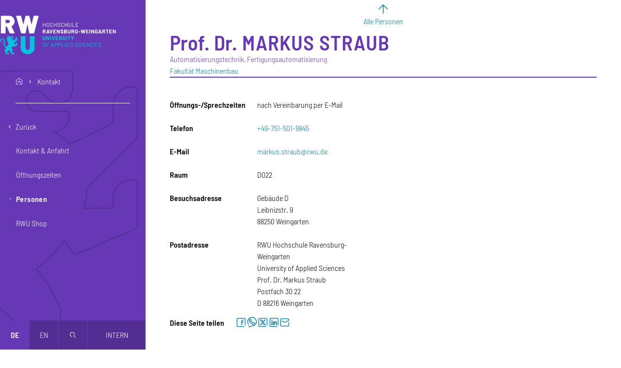

--- FILE ---
content_type: text/html; charset=UTF-8
request_url: https://www.rwu.de/hochschule/personen/straubma?destination=/studieren/studiengaenge/maschinenbau
body_size: 18997
content:
<!DOCTYPE html>
<html lang="de" dir="ltr" prefix="og: https://ogp.me/ns#">
  <head>
    <meta charset="utf-8" />
<script>var _paq = _paq || [];(function(){var u=(("https:" == document.location.protocol) ? "https://analytics.rwu.de/" : "https://analytics.rwu.de/");_paq.push(["setSiteId", "1"]);_paq.push(["setTrackerUrl", u+"matomo.php"]);_paq.push(["setDoNotTrack", 1]);_paq.push(["disableCookies"]);if (!window.matomo_search_results_active) {_paq.push(["trackPageView"]);}_paq.push(["setIgnoreClasses", ["no-tracking","colorbox"]]);_paq.push(["enableLinkTracking"]);var d=document,g=d.createElement("script"),s=d.getElementsByTagName("script")[0];g.type="text/javascript";g.defer=true;g.async=true;g.src=u+"matomo.js";s.parentNode.insertBefore(g,s);})();</script>
<meta name="description" content="Prof. Dr. Markus Straub, Automatisierungstechnik, Fertigungsautomatisierung" />
<link rel="canonical" href="https://www.rwu.de/hochschule/personen/straubma" />
<meta name="referrer" content="strict-origin-when-cross-origin" />
<link rel="icon" href="https://www.rwu.de/themes/custom/rwu/favicon/favicon.ico" />
<link rel="icon" type="image/svg+xml" href="https://www.rwu.de/themes/custom/rwu/favicon/favicon.svg" />
<link rel="icon" sizes="16x16" href="https://www.rwu.de/themes/custom/rwu/favicon/favicon-16x16.png" />
<link rel="icon" sizes="32x32" href="https://www.rwu.de/themes/custom/rwu/favicon/favicon-32x32.png" />
<link rel="apple-touch-icon" sizes="180x180" href="https://www.rwu.de/themes/custom/rwu/favicon/apple-touch-icon.png" />
<meta property="og:site_name" content="RWU Hochschule Ravensburg-Weingarten University of Applied Sciences" />
<meta property="og:type" content="profile" />
<meta property="og:url" content="https://www.rwu.de/hochschule/personen/straubma" />
<meta property="og:title" content="Prof. Dr. Markus Straub | RWU Hochschule Ravensburg-Weingarten University of Applied Sciences" />
<meta property="og:description" content="Automatisierungstechnik, Fertigungsautomatisierung" />
<meta property="og:image" content="https://www.rwu.de/themes/custom/rwu/images/og-image.jpg" />
<meta property="og:image:type" content="image/jpeg" />
<meta property="og:image:width" content="1200" />
<meta property="og:image:height" content="630" />
<meta name="twitter:card" content="summary_large_image" />
<meta name="google-site-verification" content="J6mvpaniNnj4x0V6_qEToPTdM-OnEYD4LK1uoibe7wU" />
<meta name="theme-color" content="#6638b6" />
<link rel="manifest" href="https://www.rwu.de/themes/custom/rwu/favicon/site.webmanifest" crossorigin="use-credentials" />
<meta name="format-detection" content="telephone=no" />
<meta name="msapplication-config" content="https://www.rwu.de/themes/custom/rwu/favicon/browserconfig.xml" />
<meta name="msapplication-tilecolor" content="#6638b6" />
<meta name="Generator" content="Drupal 10 (https://www.drupal.org)" />
<meta name="MobileOptimized" content="width" />
<meta name="HandheldFriendly" content="true" />
<meta name="viewport" content="width=device-width, initial-scale=1.0" />
<link rel="alternate" hreflang="de" href="https://www.rwu.de/hochschule/personen/straubma" />
<link rel="alternate" hreflang="en" href="https://www.rwu.de/en/university-uas/people/straubma" />

    <title>Prof. Dr. Markus Straub | RWU Hochschule Ravensburg-Weingarten University of Applied Sciences</title>
    <link rel="stylesheet" media="all" href="/sites/default/files/css/css_ChZ4HrjAvKWLudPXN9hE395E5kDweZnLfseHsiOV5j0.css?delta=0&amp;language=de&amp;theme=rwu&amp;include=eJxFyEEOgCAMBMAPIX2S2YYGMBVIC1F-79HbZHDhPbUjiRF-x1msM4uFAUM2jOKUbA1o_CeuNhZr9SIp2LMoa2fo4XNrbTn49ik3MVw-Yugo2g" />
<link rel="stylesheet" media="all" href="/sites/default/files/css/css_0ZLRp5bL4reQ8cvhnAdrEffpG6UbKSgqb6f72Jn6SRM.css?delta=1&amp;language=de&amp;theme=rwu&amp;include=eJxFyEEOgCAMBMAPIX2S2YYGMBVIC1F-79HbZHDhPbUjiRF-x1msM4uFAUM2jOKUbA1o_CeuNhZr9SIp2LMoa2fo4XNrbTn49ik3MVw-Yugo2g" />

    
  </head>
  <body>
        <a href="#main-content" class="visually-hidden focusable-fixed">
      Direkt zum Inhalt
    </a>
    <a href="#navbar" class="visually-hidden focusable-fixed">
      Direkt zur Hauptnavigation
    </a>
    <a href="#footer" class="visually-hidden focusable-fixed">
      Direkt zum Fußbereich
    </a>
    
      <div class="dialog-off-canvas-main-canvas" data-off-canvas-main-canvas>
      <aside class="sidebar closed d-print-none">
    <div class="content">
        <div id="block-rwu-branding" class="branding-block">
  
    
        <div class="navbar-brand">
      <a href="/" title="Zur Startseite"
         rel="home" aria-label="Logo: RWU Hochschule Ravensburg-Weingarten University of Applied Sciences - zur Startseite">
        <svg xmlns="http://www.w3.org/2000/svg" viewBox="0 0 992 332">
  <defs>
    <style>
      .cls-1 {
        fill: #fff;
      }
      .cls-2 {
        fill: #05c3de;
      }
    </style>
  </defs>
  <g class="logo-text">
    <path class="cls-1"
          d="M386.79,63h2.12a.54.54,0,0,1,.61.61V95.39a.54.54,0,0,1-.61.61h-2.12a.54.54,0,0,1-.62-.61V81.12c0-.16-.07-.24-.23-.24H371a.21.21,0,0,0-.24.24V95.39a.54.54,0,0,1-.61.61H368a.54.54,0,0,1-.61-.61V63.64A.54.54,0,0,1,368,63h2.12a.54.54,0,0,1,.61.61V77.73A.21.21,0,0,0,371,78h14.93a.2.2,0,0,0,.23-.23V63.64A.54.54,0,0,1,386.79,63Z"/>
    <path class="cls-1"
          d="M404.4,95a9.57,9.57,0,0,1-3.93-3.84,11.43,11.43,0,0,1-1.39-5.72V73.58a11.43,11.43,0,0,1,1.39-5.72A9.57,9.57,0,0,1,404.4,64a13.39,13.39,0,0,1,11.8,0,9.64,9.64,0,0,1,4,3.84,11.53,11.53,0,0,1,1.38,5.72V85.45a11.53,11.53,0,0,1-1.38,5.72,9.64,9.64,0,0,1-4,3.84,13.39,13.39,0,0,1-11.8,0ZM416,91.34a7.76,7.76,0,0,0,2.17-5.75V73.53A7.84,7.84,0,0,0,416,67.76a8.56,8.56,0,0,0-11.44,0,7.84,7.84,0,0,0-2.17,5.77V85.59A8.1,8.1,0,0,0,416,91.34Z"/>
    <path class="cls-1"
          d="M435.53,95.13a9.41,9.41,0,0,1-3.88-3.67A10.67,10.67,0,0,1,430.26,86V73a10.41,10.41,0,0,1,1.39-5.42A9.43,9.43,0,0,1,435.53,64a12.37,12.37,0,0,1,5.8-1.3,12.69,12.69,0,0,1,5.79,1.27A9.55,9.55,0,0,1,451,67.5a10.21,10.21,0,0,1,1.39,5.33c0,.28-.21.45-.62.51l-2.12.15h-.14a.56.56,0,0,1-.33-.1c-.09-.06-.14-.12-.14-.19v-.28a7,7,0,0,0-2.12-5.34,8.79,8.79,0,0,0-11.21,0,7,7,0,0,0-2.12,5.32V86.11a7,7,0,0,0,2.12,5.32,8.8,8.8,0,0,0,11.21,0,7,7,0,0,0,2.12-5.35c0-.38.21-.55.61-.52l2.12.1c.41,0,.62.07.62.23v.24A10.37,10.37,0,0,1,451,91.55a9.46,9.46,0,0,1-3.89,3.6,13.76,13.76,0,0,1-11.59,0Z"/>
    <path class="cls-1"
          d="M481.13,63h2.12a.54.54,0,0,1,.61.61V95.39a.54.54,0,0,1-.61.61h-2.12a.54.54,0,0,1-.62-.61V81.12c0-.16-.07-.24-.23-.24H465.35a.21.21,0,0,0-.24.24V95.39a.54.54,0,0,1-.61.61h-2.12a.54.54,0,0,1-.61-.61V63.64a.54.54,0,0,1,.61-.61h2.12a.54.54,0,0,1,.61.61V77.73a.21.21,0,0,0,.24.23h14.93a.2.2,0,0,0,.23-.23V63.64A.54.54,0,0,1,481.13,63Z"/>
    <path class="cls-1"
          d="M498.06,95.29a8.9,8.9,0,0,1-4-3.08,8,8,0,0,1-1.39-4.64V86.25a.54.54,0,0,1,.61-.61h2a.54.54,0,0,1,.61.61v1.13a5.26,5.26,0,0,0,2.26,4.38,9.92,9.92,0,0,0,6.08,1.7,8.57,8.57,0,0,0,5.51-1.53,5,5,0,0,0,1.88-4.08,4.59,4.59,0,0,0-.87-2.82,8.58,8.58,0,0,0-2.66-2.22,43.5,43.5,0,0,0-5.13-2.4,55,55,0,0,1-5.49-2.47,9.44,9.44,0,0,1-3.16-2.73,7.06,7.06,0,0,1-1.2-4.22,7.4,7.4,0,0,1,2.76-6.15c1.84-1.46,4.37-2.19,7.61-2.19q5.18,0,8.19,2.45a8,8,0,0,1,3,6.5v.9a.54.54,0,0,1-.62.61h-2.07a.54.54,0,0,1-.61-.61v-.71a5.53,5.53,0,0,0-2.12-4.47,9.19,9.19,0,0,0-6-1.75,8.21,8.21,0,0,0-5.11,1.37,4.7,4.7,0,0,0-1.77,4,4.39,4.39,0,0,0,.87,2.8,7.35,7.35,0,0,0,2.5,1.93q1.62.83,5,2.14a47.25,47.25,0,0,1,5.56,2.64,10.75,10.75,0,0,1,3.39,3A7.23,7.23,0,0,1,515,87.71a7.74,7.74,0,0,1-2.9,6.29c-1.93,1.58-4.62,2.38-8.08,2.38A15.19,15.19,0,0,1,498.06,95.29Z"/>
    <path class="cls-1"
          d="M528.18,95.13a9.44,9.44,0,0,1-3.89-3.67A10.77,10.77,0,0,1,522.9,86V73a10.51,10.51,0,0,1,1.39-5.42A9.45,9.45,0,0,1,528.18,64a12.3,12.3,0,0,1,5.79-1.3,12.74,12.74,0,0,1,5.8,1.27,9.52,9.52,0,0,1,3.88,3.58A10.11,10.11,0,0,1,545,72.83c0,.28-.2.45-.61.51l-2.12.15h-.14a.52.52,0,0,1-.33-.1c-.1-.06-.14-.12-.14-.19v-.28a7,7,0,0,0-2.12-5.34,8.79,8.79,0,0,0-11.21,0,7,7,0,0,0-2.12,5.32V86.11a7,7,0,0,0,2.12,5.32,7.77,7.77,0,0,0,5.6,2,7.86,7.86,0,0,0,5.61-2,7,7,0,0,0,2.12-5.35c0-.38.2-.55.61-.52l2.12.1c.41,0,.61.07.61.23v.24a10.28,10.28,0,0,1-1.39,5.39,9.44,9.44,0,0,1-3.88,3.6,12.61,12.61,0,0,1-5.8,1.27A12.42,12.42,0,0,1,528.18,95.13Z"/>
    <path class="cls-1"
          d="M573.77,63h2.12a.54.54,0,0,1,.61.61V95.39a.54.54,0,0,1-.61.61h-2.12a.54.54,0,0,1-.61-.61V81.12a.21.21,0,0,0-.24-.24H558a.21.21,0,0,0-.23.24V95.39a.54.54,0,0,1-.61.61H555a.54.54,0,0,1-.62-.61V63.64A.54.54,0,0,1,555,63h2.12a.54.54,0,0,1,.61.61V77.73A.21.21,0,0,0,558,78h14.93a.21.21,0,0,0,.24-.23V63.64A.54.54,0,0,1,573.77,63Z"/>
    <path class="cls-1"
          d="M592.09,95.06a9.66,9.66,0,0,1-4-3.7,10.54,10.54,0,0,1-1.42-5.53V63.64a.54.54,0,0,1,.62-.61h2.11a.54.54,0,0,1,.62.61V85.92a7.25,7.25,0,0,0,2.16,5.44,8.79,8.79,0,0,0,11.4,0,7.22,7.22,0,0,0,2.17-5.44V63.64a.54.54,0,0,1,.61-.61h2.12a.54.54,0,0,1,.61.61V85.83a10.71,10.71,0,0,1-1.39,5.53,9.43,9.43,0,0,1-3.93,3.7,13.69,13.69,0,0,1-11.73,0Z"/>
    <path class="cls-1"
          d="M619.51,95.39V63.64a.54.54,0,0,1,.61-.61h2.12a.54.54,0,0,1,.61.61v29.2a.21.21,0,0,0,.23.24h16.44a.54.54,0,0,1,.61.61v1.7a.54.54,0,0,1-.61.61h-19.4A.54.54,0,0,1,619.51,95.39Z"/>
    <path class="cls-1"
          d="M668.87,66H651.72a.21.21,0,0,0-.24.24V77.73a.21.21,0,0,0,.24.23h12a.55.55,0,0,1,.62.61v1.7a.54.54,0,0,1-.62.61h-12a.21.21,0,0,0-.24.24V92.84a.21.21,0,0,0,.24.24h17.15a.54.54,0,0,1,.61.61v1.7a.54.54,0,0,1-.61.61H648.75a.54.54,0,0,1-.61-.61V63.64a.54.54,0,0,1,.61-.61h20.12a.54.54,0,0,1,.61.61v1.7A.54.54,0,0,1,668.87,66Z"/>
    <path class="cls-1"
          d="M383.21,152.39l-5.8-12.81a.33.33,0,0,0-.33-.24H372.8a.25.25,0,0,0-.28.28V152.2a.71.71,0,0,1-.81.8h-5a.71.71,0,0,1-.8-.8V120.78a.71.71,0,0,1,.8-.8h13.24a10.9,10.9,0,0,1,5.3,1.25,8.71,8.71,0,0,1,3.53,3.51,10.56,10.56,0,0,1,1.25,5.18,9.47,9.47,0,0,1-1.6,5.51,8.52,8.52,0,0,1-4.43,3.25.29.29,0,0,0-.19.17.19.19,0,0,0,.05.21l6.22,13a.71.71,0,0,1,.14.42.47.47,0,0,1-.19.38.89.89,0,0,1-.52.14h-5.32A1,1,0,0,1,383.21,152.39ZM372.52,126v7.91c0,.19.09.29.28.29h6.12a4.59,4.59,0,0,0,3.23-1.16,3.94,3.94,0,0,0,1.25-3,4.11,4.11,0,0,0-1.25-3.09,4.48,4.48,0,0,0-3.23-1.2H372.8A.24.24,0,0,0,372.52,126Z"/>
    <path class="cls-1"
          d="M417.68,152.34,416.36,148a.26.26,0,0,0-.28-.24H404.54a.26.26,0,0,0-.28.24l-1.32,4.38a.88.88,0,0,1-.89.66h-5.47a.72.72,0,0,1-.61-.26.63.63,0,0,1-.05-.63l10-31.42a.88.88,0,0,1,.89-.66h6.92a.9.9,0,0,1,.9.66l10,31.42a.63.63,0,0,1,.05.28.52.52,0,0,1-.19.44.73.73,0,0,1-.52.17h-5.46A.9.9,0,0,1,417.68,152.34Zm-11.54-9.75h8.34q.28,0,.24-.33l-4.24-14.36c0-.13-.09-.19-.17-.19s-.15.06-.21.19l-4.19,14.36C405.88,142.48,406,142.59,406.14,142.59Z"/>
    <path class="cls-1"
          d="M433.41,152.34l-9.56-31.42a.66.66,0,0,1,0-.28c0-.41.23-.61.7-.61H430a.88.88,0,0,1,.89.66l6.17,22.7c0,.13.1.19.19.19s.16-.06.19-.19l6.07-22.65a.91.91,0,0,1,.9-.71h5.32a.71.71,0,0,1,.61.26.63.63,0,0,1,.05.63l-9.7,31.42a.9.9,0,0,1-.9.66h-5.46A.9.9,0,0,1,433.41,152.34Z"/>
    <path class="cls-1"
          d="M478.3,125.73H463.13a.25.25,0,0,0-.28.28v7.21a.25.25,0,0,0,.28.28H473a.71.71,0,0,1,.8.8v4.1a.71.71,0,0,1-.8.8h-9.85a.25.25,0,0,0-.28.28V147a.25.25,0,0,0,.28.28H478.3a.71.71,0,0,1,.8.8v4.1a.71.71,0,0,1-.8.8H457a.71.71,0,0,1-.8-.8V120.83a.71.71,0,0,1,.8-.8H478.3a.71.71,0,0,1,.8.8v4.1A.71.71,0,0,1,478.3,125.73Z"/>
    <path class="cls-1"
          d="M485.6,152.2V120.83a.71.71,0,0,1,.8-.8h4.85a1,1,0,0,1,.94.52L504,140.14c.06.13.13.17.21.14s.12-.11.12-.23V120.83a.71.71,0,0,1,.8-.8h4.95a.71.71,0,0,1,.8.8V152.2a.71.71,0,0,1-.8.8h-4.81a1.1,1.1,0,0,1-.94-.57l-11.82-19.78c-.07-.12-.14-.17-.21-.14s-.12.11-.12.24l0,19.45a.71.71,0,0,1-.8.8h-5A.71.71,0,0,1,485.6,152.2Z"/>
    <path class="cls-1"
          d="M523.19,152.15a9.69,9.69,0,0,1-4.29-3.44,9,9,0,0,1-1.51-5.18v-.8a.71.71,0,0,1,.8-.8h4.95c.53,0,.8.21.8.61v.66a3.85,3.85,0,0,0,1.72,3.18,7.24,7.24,0,0,0,4.5,1.3,5.49,5.49,0,0,0,3.69-1.06,3.37,3.37,0,0,0,1.21-2.62,2.63,2.63,0,0,0-.76-1.9,6.68,6.68,0,0,0-2-1.37c-.85-.39-2.22-.93-4.1-1.62a37.93,37.93,0,0,1-5.37-2.22,10.9,10.9,0,0,1-3.67-3.08,7.67,7.67,0,0,1-1.51-4.83,8.47,8.47,0,0,1,1.46-4.95,9.33,9.33,0,0,1,4.07-3.25,15,15,0,0,1,6-1.13,15.6,15.6,0,0,1,6.41,1.27,10.43,10.43,0,0,1,4.4,3.56,9.11,9.11,0,0,1,1.58,5.3v.47a.71.71,0,0,1-.8.8h-5c-.53,0-.8-.16-.8-.47v-.47a4.29,4.29,0,0,0-1.62-3.37,6.68,6.68,0,0,0-4.45-1.39,5.68,5.68,0,0,0-3.49.94,3.09,3.09,0,0,0-1.22,2.59,2.87,2.87,0,0,0,.7,2,6.34,6.34,0,0,0,2.14,1.46q1.44.66,4.46,1.7c2.19.82,3.94,1.53,5.22,2.14a10,10,0,0,1,3.47,2.8,7.48,7.48,0,0,1,1.53,4.86,8.73,8.73,0,0,1-1.49,5A9.5,9.5,0,0,1,536,152.2a16,16,0,0,1-6.38,1.18A15.79,15.79,0,0,1,523.19,152.15Z"/>
    <path class="cls-1"
          d="M567.7,135.93a.25.25,0,0,0,.14.21q4.42,2.21,4.43,7.63a8.1,8.1,0,0,1-3.11,6.9A13.28,13.28,0,0,1,561,153H549a.71.71,0,0,1-.8-.8V120.83a.71.71,0,0,1,.8-.8h11.59q11.16,0,11.16,9a6.82,6.82,0,0,1-3.95,6.69A.17.17,0,0,0,567.7,135.93ZM554.89,126v7.25c0,.19.09.29.28.29h5.46a5.18,5.18,0,0,0,3.44-1,3.48,3.48,0,0,0,1.22-2.82,3.62,3.62,0,0,0-1.22-2.9,5.08,5.08,0,0,0-3.44-1.06h-5.46A.24.24,0,0,0,554.89,126Zm9.51,20.14a4.4,4.4,0,0,0,0-6.08A4.94,4.94,0,0,0,561,139h-5.79c-.19,0-.28.1-.28.29V147a.24.24,0,0,0,.28.28H561A4.92,4.92,0,0,0,564.4,146.15Z"/>
    <path class="cls-1"
          d="M584.91,152a10.38,10.38,0,0,1-4.29-4,11.31,11.31,0,0,1-1.53-5.91V120.83a.71.71,0,0,1,.81-.8h5a.71.71,0,0,1,.8.8v21.29a5.56,5.56,0,1,0,11.12,0V120.83a.71.71,0,0,1,.8-.8h5a.71.71,0,0,1,.8.8v21.24A11.31,11.31,0,0,1,602,148a10.35,10.35,0,0,1-4.28,4,15.07,15.07,0,0,1-12.77,0Z"/>
    <path class="cls-1"
          d="M628.17,152.39l-5.79-12.81a.33.33,0,0,0-.33-.24h-4.29a.25.25,0,0,0-.28.28V152.2a.71.71,0,0,1-.8.8h-5a.71.71,0,0,1-.8-.8V120.78a.71.71,0,0,1,.8-.8h13.24a10.88,10.88,0,0,1,5.29,1.25,8.67,8.67,0,0,1,3.54,3.51,10.56,10.56,0,0,1,1.25,5.18,9.4,9.4,0,0,1-1.61,5.51,8.46,8.46,0,0,1-4.42,3.25.27.27,0,0,0-.19.17.17.17,0,0,0,0,.21l6.21,13a.65.65,0,0,1,.14.42.46.46,0,0,1-.18.38.89.89,0,0,1-.52.14h-5.33A1,1,0,0,1,628.17,152.39ZM617.48,126v7.91c0,.19.09.29.28.29h6.13a4.54,4.54,0,0,0,3.22-1.16,3.94,3.94,0,0,0,1.25-3,4.11,4.11,0,0,0-1.25-3.09,4.44,4.44,0,0,0-3.22-1.2h-6.13A.24.24,0,0,0,617.48,126Z"/>
    <path class="cls-1"
          d="M646.82,151.92a10.67,10.67,0,0,1-4.31-4.08,11.75,11.75,0,0,1-1.53-6.05V131.24a11.91,11.91,0,0,1,1.53-6.08,10.45,10.45,0,0,1,4.31-4.07,13.76,13.76,0,0,1,6.41-1.44,13.54,13.54,0,0,1,6.33,1.42,10.68,10.68,0,0,1,4.29,3.84,9.87,9.87,0,0,1,1.53,5.39v.09a.71.71,0,0,1-.8.8h-5a1.35,1.35,0,0,1-.59-.11c-.14-.08-.21-.17-.21-.26v-.33a4.9,4.9,0,0,0-1.51-3.65,6.09,6.09,0,0,0-8.08.09,5.67,5.67,0,0,0-1.53,4.12V142a5.45,5.45,0,0,0,1.65,4.12,5.83,5.83,0,0,0,4.19,1.58,5.63,5.63,0,0,0,3.91-1.3,4.53,4.53,0,0,0,1.46-3.6v-2.07c0-.19-.09-.29-.28-.29h-5a.7.7,0,0,1-.8-.8v-3.86a.71.71,0,0,1,.8-.8h11a.71.71,0,0,1,.8.8v6a12.27,12.27,0,0,1-1.51,6.22,9.93,9.93,0,0,1-4.26,4,14.07,14.07,0,0,1-6.38,1.39A13.64,13.64,0,0,1,646.82,151.92Z"/>
    <path class="cls-1"
          d="M670.56,141.13V137a.71.71,0,0,1,.8-.8h14.93a.71.71,0,0,1,.8.8v4.1a.7.7,0,0,1-.8.8H671.36A.71.71,0,0,1,670.56,141.13Z"/>
    <path class="cls-1"
          d="M699.53,152.29l-8.29-31.37a.52.52,0,0,1,0-.23c0-.44.25-.66.76-.66h5.36a.78.78,0,0,1,.85.71l4.43,18.79c0,.13.09.19.19.19s.16-.06.19-.19l4.24-18.79a.78.78,0,0,1,.84-.71h5.33a.81.81,0,0,1,.89.71l4.62,18.79c0,.13.08.19.16.19s.14-.06.17-.19l4.24-18.79a.78.78,0,0,1,.84-.71h5.14a.65.65,0,0,1,.59.26.83.83,0,0,1,.07.63l-7.59,31.37a.81.81,0,0,1-.89.71h-5.18a.83.83,0,0,1-.9-.71l-4.71-20c0-.13-.09-.19-.19-.19s-.15.06-.18.19l-4.38,20a.8.8,0,0,1-.85.71h-4.81A.81.81,0,0,1,699.53,152.29Z"/>
    <path class="cls-1"
          d="M757.55,125.73H742.39a.24.24,0,0,0-.28.28v7.21a.24.24,0,0,0,.28.28h9.84a.71.71,0,0,1,.8.8v4.1a.71.71,0,0,1-.8.8h-9.84a.24.24,0,0,0-.28.28V147a.24.24,0,0,0,.28.28h15.16a.71.71,0,0,1,.81.8v4.1a.71.71,0,0,1-.81.8H736.27a.71.71,0,0,1-.81-.8V120.83a.71.71,0,0,1,.81-.8h21.28a.71.71,0,0,1,.81.8v4.1A.71.71,0,0,1,757.55,125.73Z"/>
    <path class="cls-1"
          d="M764.86,152.2V120.83a.71.71,0,0,1,.8-.8h5a.71.71,0,0,1,.8.8V152.2a.71.71,0,0,1-.8.8h-5A.71.71,0,0,1,764.86,152.2Z"/>
    <path class="cls-1"
          d="M779.13,152.2V120.83a.71.71,0,0,1,.8-.8h4.85a1,1,0,0,1,.94.52l11.78,19.59c.06.13.13.17.21.14s.12-.11.12-.23V120.83a.71.71,0,0,1,.8-.8h4.94a.71.71,0,0,1,.8.8V152.2a.71.71,0,0,1-.8.8h-4.8a1.1,1.1,0,0,1-.94-.57L786,132.65c-.06-.12-.13-.17-.21-.14s-.12.11-.12.24l.05,19.45a.71.71,0,0,1-.8.8h-5A.71.71,0,0,1,779.13,152.2Z"/>
    <path class="cls-1"
          d="M817.18,151.92a10.67,10.67,0,0,1-4.31-4.08,11.75,11.75,0,0,1-1.53-6.05V131.24a11.91,11.91,0,0,1,1.53-6.08,10.45,10.45,0,0,1,4.31-4.07,13.76,13.76,0,0,1,6.41-1.44,13.57,13.57,0,0,1,6.33,1.42,10.68,10.68,0,0,1,4.29,3.84,9.87,9.87,0,0,1,1.53,5.39v.09a.71.71,0,0,1-.8.8h-5a1.35,1.35,0,0,1-.59-.11c-.14-.08-.21-.17-.21-.26v-.33a4.9,4.9,0,0,0-1.51-3.65,6.09,6.09,0,0,0-8.08.09,5.67,5.67,0,0,0-1.53,4.12V142a5.45,5.45,0,0,0,1.65,4.12,5.83,5.83,0,0,0,4.19,1.58,5.63,5.63,0,0,0,3.91-1.3,4.53,4.53,0,0,0,1.46-3.6v-2.07c0-.19-.09-.29-.28-.29h-5a.7.7,0,0,1-.8-.8v-3.86a.71.71,0,0,1,.8-.8h11a.71.71,0,0,1,.8.8v6a12.27,12.27,0,0,1-1.51,6.22,9.93,9.93,0,0,1-4.26,4,14.07,14.07,0,0,1-6.38,1.39A13.64,13.64,0,0,1,817.18,151.92Z"/>
    <path class="cls-1"
          d="M862,152.34,860.7,148a.26.26,0,0,0-.28-.24H848.88a.26.26,0,0,0-.28.24l-1.32,4.38a.9.9,0,0,1-.9.66h-5.46a.71.71,0,0,1-.61-.26.63.63,0,0,1,0-.63l10-31.42a.9.9,0,0,1,.9-.66h6.92a.9.9,0,0,1,.9.66l10,31.42a.63.63,0,0,1,.05.28.55.55,0,0,1-.19.44.73.73,0,0,1-.52.17h-5.46A.9.9,0,0,1,862,152.34Zm-11.54-9.75h8.34c.19,0,.27-.11.23-.33l-4.23-14.36c0-.13-.09-.19-.17-.19s-.15.06-.21.19l-4.19,14.36C850.21,142.48,850.29,142.59,850.48,142.59Z"/>
    <path class="cls-1"
          d="M892.54,152.39l-5.79-12.81a.33.33,0,0,0-.33-.24h-4.29a.25.25,0,0,0-.28.28V152.2a.71.71,0,0,1-.8.8h-5a.71.71,0,0,1-.8-.8V120.78a.71.71,0,0,1,.8-.8h13.24a10.88,10.88,0,0,1,5.29,1.25,8.73,8.73,0,0,1,3.54,3.51,10.56,10.56,0,0,1,1.24,5.18,9.4,9.4,0,0,1-1.6,5.51,8.46,8.46,0,0,1-4.42,3.25.27.27,0,0,0-.19.17.19.19,0,0,0,0,.21l6.22,13a.65.65,0,0,1,.14.42.45.45,0,0,1-.19.38.84.84,0,0,1-.51.14h-5.33A1,1,0,0,1,892.54,152.39ZM881.85,126v7.91a.26.26,0,0,0,.28.29h6.13a4.56,4.56,0,0,0,3.22-1.16,3.94,3.94,0,0,0,1.25-3,4.11,4.11,0,0,0-1.25-3.09,4.46,4.46,0,0,0-3.22-1.2h-6.13A.25.25,0,0,0,881.85,126Z"/>
    <path class="cls-1"
          d="M929.28,120.83V125a.71.71,0,0,1-.8.8h-8.15a.24.24,0,0,0-.28.28V152.2a.71.71,0,0,1-.8.8h-5a.71.71,0,0,1-.8-.8V126.06a.25.25,0,0,0-.28-.28h-7.92a.71.71,0,0,1-.8-.8v-4.15a.71.71,0,0,1,.8-.8h23.27A.71.71,0,0,1,929.28,120.83Z"/>
    <path class="cls-1"
          d="M957.49,125.73H942.33c-.19,0-.29.09-.29.28v7.21c0,.19.1.28.29.28h9.84a.71.71,0,0,1,.8.8v4.1a.71.71,0,0,1-.8.8h-9.84c-.19,0-.29.09-.29.28V147c0,.19.1.28.29.28h15.16a.71.71,0,0,1,.8.8v4.1a.71.71,0,0,1-.8.8H936.2a.71.71,0,0,1-.8-.8V120.83a.71.71,0,0,1,.8-.8h21.29a.71.71,0,0,1,.8.8v4.1A.71.71,0,0,1,957.49,125.73Z"/>
    <path class="cls-1"
          d="M964.79,152.2V120.83a.71.71,0,0,1,.8-.8h4.86a1.05,1.05,0,0,1,.94.52l11.77,19.59c.06.13.13.17.22.14s.11-.11.11-.23V120.83a.71.71,0,0,1,.8-.8h5a.71.71,0,0,1,.8.8V152.2a.71.71,0,0,1-.8.8h-4.81a1.11,1.11,0,0,1-.94-.57l-11.82-19.78c-.06-.12-.13-.17-.21-.14s-.12.11-.12.24l0,19.45a.71.71,0,0,1-.8.8h-5A.71.71,0,0,1,964.79,152.2Z"/>
    <path class="cls-2"
          d="M371.45,209a10.35,10.35,0,0,1-4.28-4,11.31,11.31,0,0,1-1.53-5.91V177.83a.71.71,0,0,1,.8-.8h5a.71.71,0,0,1,.8.8v21.29a5.56,5.56,0,1,0,11.12,0V177.83a.71.71,0,0,1,.8-.8h5a.71.71,0,0,1,.81.8v21.24a11.41,11.41,0,0,1-1.53,5.91,10.38,10.38,0,0,1-4.29,4,15.07,15.07,0,0,1-12.77,0Z"/>
    <path class="cls-2"
          d="M397.38,209.2V177.83a.71.71,0,0,1,.8-.8H403a1.05,1.05,0,0,1,.94.52l11.77,19.59c.06.13.14.17.21.14s.12-.11.12-.23V177.83a.71.71,0,0,1,.8-.8h4.95a.71.71,0,0,1,.8.8V209.2a.71.71,0,0,1-.8.8H417a1.11,1.11,0,0,1-.94-.57l-11.82-19.78c-.06-.12-.13-.17-.21-.14s-.12.11-.12.24L404,209.2a.71.71,0,0,1-.8.8h-5A.71.71,0,0,1,397.38,209.2Z"/>
    <path class="cls-2"
          d="M430.26,209.2V177.83a.71.71,0,0,1,.8-.8h5a.71.71,0,0,1,.8.8V209.2a.71.71,0,0,1-.8.8h-5A.71.71,0,0,1,430.26,209.2Z"/>
    <path class="cls-2"
          d="M452.63,209.34l-9.56-31.42a.63.63,0,0,1-.05-.28c0-.41.24-.61.71-.61h5.46a.9.9,0,0,1,.9.66l6.17,22.7c0,.13.09.19.18.19s.16-.06.19-.19l6.08-22.65a.9.9,0,0,1,.89-.71h5.33a.72.72,0,0,1,.61.26.65.65,0,0,1,0,.63l-9.71,31.42a.88.88,0,0,1-.89.66h-5.47A.88.88,0,0,1,452.63,209.34Z"/>
    <path class="cls-2"
          d="M497.52,182.73H482.35a.24.24,0,0,0-.28.28v7.21a.24.24,0,0,0,.28.28h9.84a.71.71,0,0,1,.8.8v4.1a.71.71,0,0,1-.8.8h-9.84a.24.24,0,0,0-.28.28V204a.24.24,0,0,0,.28.28h15.17a.71.71,0,0,1,.8.8v4.1a.71.71,0,0,1-.8.8H476.23a.71.71,0,0,1-.8-.8V177.83a.71.71,0,0,1,.8-.8h21.29a.71.71,0,0,1,.8.8v4.1A.71.71,0,0,1,497.52,182.73Z"/>
    <path class="cls-2"
          d="M522.15,209.39l-5.79-12.81a.35.35,0,0,0-.33-.24h-4.29a.25.25,0,0,0-.28.28V209.2a.71.71,0,0,1-.8.8h-5a.71.71,0,0,1-.8-.8V177.78a.71.71,0,0,1,.8-.8h13.23a10.9,10.9,0,0,1,5.3,1.25,8.71,8.71,0,0,1,3.53,3.51,10.45,10.45,0,0,1,1.25,5.18,9.4,9.4,0,0,1-1.6,5.51,8.48,8.48,0,0,1-4.43,3.25.28.28,0,0,0-.18.17.17.17,0,0,0,0,.21l6.22,13a.71.71,0,0,1,.14.42.45.45,0,0,1-.19.38.87.87,0,0,1-.52.14h-5.32A1,1,0,0,1,522.15,209.39ZM511.46,183v7.91c0,.19.09.29.28.29h6.12a4.57,4.57,0,0,0,3.23-1.16,3.94,3.94,0,0,0,1.25-3,4.11,4.11,0,0,0-1.25-3.09,4.47,4.47,0,0,0-3.23-1.2h-6.12A.24.24,0,0,0,511.46,183Z"/>
    <path class="cls-2"
          d="M540.33,209.15a9.8,9.8,0,0,1-4.29-3.44,9,9,0,0,1-1.5-5.18v-.8a.71.71,0,0,1,.8-.8h4.94c.54,0,.8.21.8.61v.66a3.87,3.87,0,0,0,1.72,3.18,7.26,7.26,0,0,0,4.5,1.3,5.5,5.5,0,0,0,3.7-1.06,3.36,3.36,0,0,0,1.2-2.62,2.62,2.62,0,0,0-.75-1.9,6.74,6.74,0,0,0-2-1.37c-.85-.39-2.21-.93-4.1-1.62a39,39,0,0,1-5.37-2.22,11,11,0,0,1-3.67-3.08,7.67,7.67,0,0,1-1.51-4.83,8.54,8.54,0,0,1,1.46-4.95,9.36,9.36,0,0,1,4.08-3.25,14.94,14.94,0,0,1,6-1.13,15.56,15.56,0,0,1,6.4,1.27,10.36,10.36,0,0,1,4.4,3.56,9,9,0,0,1,1.58,5.3v.47a.7.7,0,0,1-.8.8h-4.94c-.54,0-.8-.16-.8-.47v-.47a4.3,4.3,0,0,0-1.63-3.37,6.66,6.66,0,0,0-4.45-1.39,5.68,5.68,0,0,0-3.49.94,3.11,3.11,0,0,0-1.22,2.59,2.88,2.88,0,0,0,.71,2,6.24,6.24,0,0,0,2.14,1.46q1.44.66,4.45,1.7,3.3,1.23,5.23,2.14a10,10,0,0,1,3.46,2.8,7.48,7.48,0,0,1,1.53,4.86,8.72,8.72,0,0,1-1.48,5,9.56,9.56,0,0,1-4.19,3.34,16.05,16.05,0,0,1-6.39,1.18A15.79,15.79,0,0,1,540.33,209.15Z"/>
    <path class="cls-2"
          d="M565.39,209.2V177.83a.71.71,0,0,1,.8-.8h5a.71.71,0,0,1,.8.8V209.2a.71.71,0,0,1-.8.8h-5A.71.71,0,0,1,565.39,209.2Z"/>
    <path class="cls-2"
          d="M603,177.83V182a.71.71,0,0,1-.8.8H594a.24.24,0,0,0-.28.28V209.2a.71.71,0,0,1-.8.8h-5a.71.71,0,0,1-.8-.8V183.06a.24.24,0,0,0-.28-.28H578.9a.71.71,0,0,1-.8-.8v-4.15a.71.71,0,0,1,.8-.8h23.27A.71.71,0,0,1,603,177.83Z"/>
    <path class="cls-2"
          d="M617.43,209.15V197.52l-.09-.38L607.82,178a.87.87,0,0,1-.14-.42.45.45,0,0,1,.19-.38.89.89,0,0,1,.52-.14h5.46a1,1,0,0,1,.94.61l5.75,12.25a.26.26,0,0,0,.21.14c.08,0,.13-.05.17-.14l5.74-12.25a1,1,0,0,1,1-.61h5.51c.47,0,.7.19.7.56a.69.69,0,0,1-.09.38l-9.61,19.17-.09.38v11.63a.71.71,0,0,1-.81.8h-5A.71.71,0,0,1,617.43,209.15Z"/>
    <path class="cls-2"
          d="M371.71,266a9.69,9.69,0,0,1-3.93-3.84,11.43,11.43,0,0,1-1.39-5.72V244.58a11.43,11.43,0,0,1,1.39-5.72,9.69,9.69,0,0,1,3.93-3.84,13.39,13.39,0,0,1,11.8,0,9.64,9.64,0,0,1,4,3.84,11.43,11.43,0,0,1,1.39,5.72v11.87a11.43,11.43,0,0,1-1.39,5.72,9.64,9.64,0,0,1-4,3.84,13.39,13.39,0,0,1-11.8,0Zm11.64-3.67a7.79,7.79,0,0,0,2.16-5.75V244.53a7.87,7.87,0,0,0-2.16-5.77,8.58,8.58,0,0,0-11.45,0,7.87,7.87,0,0,0-2.16,5.77v12.06a8.1,8.1,0,0,0,13.61,5.75Z"/>
    <path class="cls-2"
          d="M419.28,237H402.19a.21.21,0,0,0-.24.24v11.54a.21.21,0,0,0,.24.23H414.1a.55.55,0,0,1,.62.61v1.7a.54.54,0,0,1-.62.61H402.19a.21.21,0,0,0-.24.24v14.27a.54.54,0,0,1-.61.61h-2.12a.54.54,0,0,1-.61-.61V234.64a.54.54,0,0,1,.61-.61h20.06a.54.54,0,0,1,.62.61v1.7A.54.54,0,0,1,419.28,237Z"/>
    <path class="cls-2"
          d="M457.53,266.48l-1.88-5.74c-.07-.13-.15-.19-.24-.19h-14c-.09,0-.17.06-.23.19l-1.84,5.74a.62.62,0,0,1-.66.52h-2.26a.53.53,0,0,1-.47-.19.59.59,0,0,1-.05-.52l10.37-31.74a.62.62,0,0,1,.65-.52h3a.63.63,0,0,1,.66.52L461,266.29a.57.57,0,0,1,0,.24.43.43,0,0,1-.17.33.61.61,0,0,1-.4.14h-2.26A.62.62,0,0,1,457.53,266.48Zm-15.17-8.66h12.11c.19,0,.25-.1.19-.29l-6.13-19.26c0-.13-.08-.19-.14-.19s-.11.06-.14.19l-6.08,19.26C442.14,257.72,442.21,257.82,442.36,257.82Z"/>
    <path class="cls-2"
          d="M488.22,236.53a9.1,9.1,0,0,1,2.51,6.68,8.79,8.79,0,0,1-2.56,6.6,9.3,9.3,0,0,1-6.76,2.49h-9.14c-.16,0-.23.08-.23.24v13.85a.54.54,0,0,1-.62.61H469.3a.54.54,0,0,1-.61-.61v-31.8a.54.54,0,0,1,.61-.61h12.25A9,9,0,0,1,488.22,236.53Zm-2.53,11.28a6.08,6.08,0,0,0,1.75-4.55,6.2,6.2,0,0,0-1.75-4.61,6.07,6.07,0,0,0-4.52-1.75h-8.9c-.16,0-.23.08-.23.24v12.15c0,.16.07.24.23.24h8.9A6.17,6.17,0,0,0,485.69,247.81Z"/>
    <path class="cls-2"
          d="M518,236.53a9.07,9.07,0,0,1,2.52,6.68,8.76,8.76,0,0,1-2.57,6.6,9.28,9.28,0,0,1-6.75,2.49H502a.21.21,0,0,0-.24.24v13.85a.54.54,0,0,1-.61.61h-2.12a.54.54,0,0,1-.61-.61v-31.8a.54.54,0,0,1,.61-.61h12.25A9,9,0,0,1,518,236.53Zm-2.52,11.28a6.11,6.11,0,0,0,1.74-4.55,6.24,6.24,0,0,0-1.74-4.61,6.09,6.09,0,0,0-4.52-1.75H502a.21.21,0,0,0-.24.24v12.15a.21.21,0,0,0,.24.24h8.9A6.19,6.19,0,0,0,515.46,247.81Z"/>
    <path class="cls-2"
          d="M528.56,266.39V234.64a.54.54,0,0,1,.61-.61h2.12a.54.54,0,0,1,.61.61v29.2a.21.21,0,0,0,.24.24h16.43a.54.54,0,0,1,.62.61v1.7a.54.54,0,0,1-.62.61h-19.4A.54.54,0,0,1,528.56,266.39Z"/>
    <path class="cls-2"
          d="M557.19,266.39V234.64a.54.54,0,0,1,.61-.61h2.12a.54.54,0,0,1,.62.61v31.75a.54.54,0,0,1-.62.61H557.8A.54.54,0,0,1,557.19,266.39Z"/>
    <path class="cls-2"
          d="M592,237H574.85a.21.21,0,0,0-.23.24v11.54a.21.21,0,0,0,.23.23h12a.54.54,0,0,1,.61.61v1.7a.54.54,0,0,1-.61.61h-12a.21.21,0,0,0-.23.24v11.72a.21.21,0,0,0,.23.24H592a.54.54,0,0,1,.61.61v1.7a.54.54,0,0,1-.61.61H571.89a.54.54,0,0,1-.62-.61V234.64a.54.54,0,0,1,.62-.61H592a.54.54,0,0,1,.61.61v1.7A.54.54,0,0,1,592,237Z"/>
    <path class="cls-2"
          d="M601.65,266.39V234.64a.54.54,0,0,1,.62-.61h11a10.78,10.78,0,0,1,7.42,2.45,8.42,8.42,0,0,1,2.75,6.64v14.79a8.41,8.41,0,0,1-2.75,6.64,10.78,10.78,0,0,1-7.42,2.45h-11A.54.54,0,0,1,601.65,266.39Zm3.58-2.31h8.15a6.67,6.67,0,0,0,4.88-1.79,6.46,6.46,0,0,0,1.81-4.8v-13.9a6.56,6.56,0,0,0-1.79-4.85,6.63,6.63,0,0,0-4.9-1.79h-8.15a.21.21,0,0,0-.23.24v26.65A.21.21,0,0,0,605.23,264.08Z"/>
    <path class="cls-2"
          d="M647.55,266.29a8.82,8.82,0,0,1-3.95-3.08,7.92,7.92,0,0,1-1.39-4.64v-1.32a.54.54,0,0,1,.61-.61h2a.54.54,0,0,1,.62.61v1.13a5.23,5.23,0,0,0,2.26,4.38,9.87,9.87,0,0,0,6.07,1.7,8.56,8.56,0,0,0,5.51-1.53,5,5,0,0,0,1.89-4.08,4.59,4.59,0,0,0-.87-2.82,8.7,8.7,0,0,0-2.66-2.22,44.58,44.58,0,0,0-5.14-2.4,55.69,55.69,0,0,1-5.48-2.47,9.25,9.25,0,0,1-3.16-2.73,7.06,7.06,0,0,1-1.2-4.22,7.42,7.42,0,0,1,2.75-6.15c1.84-1.46,4.37-2.19,7.61-2.19q5.18,0,8.19,2.45a8,8,0,0,1,3,6.5v.9a.54.54,0,0,1-.61.61h-2.08a.54.54,0,0,1-.61-.61v-.71a5.5,5.5,0,0,0-2.12-4.47,9.17,9.17,0,0,0-6-1.75,8.23,8.23,0,0,0-5.11,1.37,4.7,4.7,0,0,0-1.77,4,4.34,4.34,0,0,0,.88,2.8,7.3,7.3,0,0,0,2.49,1.93c1.09.55,2.74,1.26,5,2.14a46.49,46.49,0,0,1,5.56,2.64,10.75,10.75,0,0,1,3.39,3,7.16,7.16,0,0,1,1.27,4.31,7.72,7.72,0,0,1-2.9,6.29c-1.92,1.58-4.62,2.38-8.07,2.38A15.24,15.24,0,0,1,647.55,266.29Z"/>
    <path class="cls-2"
          d="M677.67,266.13a9.41,9.41,0,0,1-3.88-3.67A10.67,10.67,0,0,1,672.4,257V244a10.41,10.41,0,0,1,1.39-5.42,9.43,9.43,0,0,1,3.88-3.65,12.37,12.37,0,0,1,5.8-1.3,12.72,12.72,0,0,1,5.79,1.27,9.46,9.46,0,0,1,3.88,3.58,10.12,10.12,0,0,1,1.4,5.33c0,.28-.21.45-.62.51l-2.12.15h-.14a.56.56,0,0,1-.33-.1c-.09-.06-.14-.12-.14-.19v-.28a7,7,0,0,0-2.12-5.34,8.79,8.79,0,0,0-11.21,0,7,7,0,0,0-2.12,5.32v13.19a7,7,0,0,0,2.12,5.32,8.8,8.8,0,0,0,11.21,0,7,7,0,0,0,2.12-5.35c0-.38.2-.55.61-.52l2.12.1c.41,0,.62.07.62.23v.24a10.28,10.28,0,0,1-1.4,5.39,9.38,9.38,0,0,1-3.88,3.6,13.76,13.76,0,0,1-11.59,0Z"/>
    <path class="cls-2"
          d="M703.91,266.39V234.64a.54.54,0,0,1,.61-.61h2.12a.54.54,0,0,1,.61.61v31.75a.54.54,0,0,1-.61.61h-2.12A.54.54,0,0,1,703.91,266.39Z"/>
    <path class="cls-2"
          d="M738.71,237H721.57a.21.21,0,0,0-.24.24v11.54a.21.21,0,0,0,.24.23h12a.54.54,0,0,1,.61.61v1.7a.54.54,0,0,1-.61.61h-12a.21.21,0,0,0-.24.24v11.72a.21.21,0,0,0,.24.24h17.14a.54.54,0,0,1,.62.61v1.7a.54.54,0,0,1-.62.61H718.6a.54.54,0,0,1-.61-.61V234.64a.54.54,0,0,1,.61-.61h20.11a.54.54,0,0,1,.62.61v1.7A.54.54,0,0,1,738.71,237Z"/>
    <path class="cls-2"
          d="M748.37,266.39V234.64A.54.54,0,0,1,749,234h2.12a.84.84,0,0,1,.71.42l15.82,25.63c.07.09.13.13.19.11s.09-.08.09-.21V234.64a.54.54,0,0,1,.62-.61h2.12a.54.54,0,0,1,.61.61v31.75a.54.54,0,0,1-.61.61h-2.12a.83.83,0,0,1-.71-.42L752,240.86c-.07-.09-.13-.13-.19-.12s-.09.09-.09.21l0,25.44a.54.54,0,0,1-.61.61H749A.54.54,0,0,1,748.37,266.39Z"/>
    <path class="cls-2"
          d="M786.19,266.13a9.5,9.5,0,0,1-3.89-3.67,10.77,10.77,0,0,1-1.39-5.49V244a10.51,10.51,0,0,1,1.39-5.42,9.51,9.51,0,0,1,3.89-3.65,12.32,12.32,0,0,1,5.79-1.3,12.74,12.74,0,0,1,5.8,1.27,9.52,9.52,0,0,1,3.88,3.58,10.11,10.11,0,0,1,1.39,5.33c0,.28-.2.45-.61.51l-2.12.15h-.14a.52.52,0,0,1-.33-.1c-.1-.06-.14-.12-.14-.19v-.28a7,7,0,0,0-2.12-5.34,8.79,8.79,0,0,0-11.21,0,7,7,0,0,0-2.12,5.32v13.19a7,7,0,0,0,2.12,5.32,7.77,7.77,0,0,0,5.6,2,7.86,7.86,0,0,0,5.61-2,7,7,0,0,0,2.12-5.35c0-.38.2-.55.61-.52l2.12.1c.41,0,.61.07.61.23v.24a10.28,10.28,0,0,1-1.39,5.39,9.44,9.44,0,0,1-3.88,3.6,12.61,12.61,0,0,1-5.8,1.27A12.44,12.44,0,0,1,786.19,266.13Z"/>
    <path class="cls-2"
          d="M833.15,237H816a.21.21,0,0,0-.23.24v11.54a.21.21,0,0,0,.23.23h12a.54.54,0,0,1,.61.61v1.7a.54.54,0,0,1-.61.61H816a.21.21,0,0,0-.23.24v11.72a.21.21,0,0,0,.23.24h17.15a.54.54,0,0,1,.61.61v1.7a.54.54,0,0,1-.61.61H813a.54.54,0,0,1-.62-.61V234.64A.54.54,0,0,1,813,234h20.11a.54.54,0,0,1,.61.61v1.7A.54.54,0,0,1,833.15,237Z"/>
    <path class="cls-2"
          d="M846.41,266.29a8.85,8.85,0,0,1-4-3.08,7.92,7.92,0,0,1-1.39-4.64v-1.32a.54.54,0,0,1,.61-.61h2a.54.54,0,0,1,.61.61v1.13a5.23,5.23,0,0,0,2.26,4.38,9.9,9.9,0,0,0,6.08,1.7,8.59,8.59,0,0,0,5.51-1.53,5,5,0,0,0,1.88-4.08,4.59,4.59,0,0,0-.87-2.82,8.58,8.58,0,0,0-2.66-2.22,45.11,45.11,0,0,0-5.13-2.4,55,55,0,0,1-5.49-2.47,9.25,9.25,0,0,1-3.16-2.73,7.06,7.06,0,0,1-1.2-4.22,7.4,7.4,0,0,1,2.76-6.15c1.83-1.46,4.37-2.19,7.6-2.19q5.19,0,8.2,2.45a8,8,0,0,1,3,6.5v.9a.54.54,0,0,1-.61.61h-2.07a.54.54,0,0,1-.61-.61v-.71a5.53,5.53,0,0,0-2.12-4.47,9.2,9.2,0,0,0-6-1.75,8.24,8.24,0,0,0-5.12,1.37,4.72,4.72,0,0,0-1.76,4,4.39,4.39,0,0,0,.87,2.8,7.25,7.25,0,0,0,2.5,1.93c1.08.55,2.74,1.26,5,2.14a45.75,45.75,0,0,1,5.56,2.64,10.64,10.64,0,0,1,3.39,3,7.16,7.16,0,0,1,1.27,4.31,7.74,7.74,0,0,1-2.89,6.29c-1.93,1.58-4.62,2.38-8.08,2.38A15.19,15.19,0,0,1,846.41,266.29Z"/>
  </g>
  <g class="logo-img">
    <path class="cls-1"
          d="M82.5,150,59.21,96.27A2,2,0,0,0,57.05,95H49.28a1.52,1.52,0,0,0-1.72,1.73v52.2q0,4.09-4.1,4.1H11.1Q7,153,7,148.9V6.1Q7,2,11.1,2H75.6q14.67,0,25.78,6A43.07,43.07,0,0,1,118.64,25q6.14,10.91,6.14,25.14,0,14-6.79,24.59A41.07,41.07,0,0,1,99.11,90.44a1.46,1.46,0,0,0-.86,2.16l26.32,55.65a4.81,4.81,0,0,1,.43,2.16q0,2.59-3.45,2.59H87.25A4.74,4.74,0,0,1,82.5,150ZM47.56,38.46V62.4a1.52,1.52,0,0,0,1.72,1.73H68.91c4.61,0,8.34-1.26,11.22-3.78a12.41,12.41,0,0,0,4.32-9.81,12.65,12.65,0,0,0-4.32-10c-2.88-2.52-6.61-3.78-11.22-3.78H49.28A1.52,1.52,0,0,0,47.56,38.46Z"/>
    <path class="cls-1"
          d="M180.37,149.55l-42.28-143A4.86,4.86,0,0,1,137.87,5c0-2,1.23-3,3.67-3h34.94A4.2,4.2,0,0,1,181,5.45L198.7,73.62c.29.72.68,1.08,1.19,1.08s.83-.36,1-1.08l16.4-67.95Q218.33,2,221.78,2H247a4.2,4.2,0,0,1,4.53,3.45l17.26,68.17c.29.72.68,1.08,1.19,1.08s.82-.36,1-1.08l16-67.95A4.25,4.25,0,0,1,291.46,2h35a3.51,3.51,0,0,1,3,1.19,4.2,4.2,0,0,1,.43,3.34l-37.75,143a4.21,4.21,0,0,1-4.53,3.45h-33q-3.88,0-4.53-3.67l-14.88-71.4c-.29-.72-.65-1.11-1.08-1.19s-.72.33-.86,1.19l-13.16,71.4a4,4,0,0,1-4.31,3.67H185.11A4.53,4.53,0,0,1,180.37,149.55Z"/>
    <path class="cls-2"
          d="M205.54,323.3a48.83,48.83,0,0,1-20.85-19q-7.35-12.31-7.35-28.52V181.11q0-4.11,4.1-4.11h32.42q4.09,0,4.1,4.11v94.65q0,8.87,5.08,14.15t13.51,5.3q8.2,0,13.29-5.41t5.08-14V181.11c0-2.74,1.36-4.11,4.1-4.11h32.42q4.1,0,4.1,4.11v94.65q0,16.2-7.34,28.52a49.09,49.09,0,0,1-20.75,19q-13.4,6.7-30.9,6.7T205.54,323.3Z"/>
    <path class="cls-2"
          d="M143,185a9,9,0,0,0-9,9v7.74a2,2,0,0,1-1.14,1.8l-20.45,9.78A32.35,32.35,0,0,0,105,207a7,7,0,0,0,7-7v-3H96a5,5,0,1,1,3.54-8.54l2.51,2.49h0a7,7,0,0,0,5.46,2,7.17,7.17,0,0,0,6.49-7.24V178a1,1,0,0,0-1-1H84a29.37,29.37,0,0,0-10.92,2.13,5,5,0,0,0-8.92,1.62,4.94,4.94,0,0,0,.62,3.91c-4,4.2-6.51,10.23-5.78,18.34,1.33,14.83,10.08,25.42,12,35a22.11,22.11,0,0,1-4,18,30.39,30.39,0,0,1-13.79,9.79A20,20,0,0,1,40,247V213h0A19,19,0,1,0,7.56,226.73a4,4,0,0,0,5.56.1,4.16,4.16,0,0,0,0-5.88,10.94,10.94,0,0,1-3.06-8.71,11,11,0,0,1,22,1V247a28,28,0,0,0,17,25.75c-.06,6.69-.66,16.5-4.13,20.5A18.46,18.46,0,0,1,36,299l16.43,30a2,2,0,0,0,1.75,1H77a1,1,0,0,0,1-1v-2a9,9,0,0,0-9-9H63.18a2,2,0,0,1-1.75-1L57,309s7.31-1.12,12-5,6-11,6-11,10,5.25,10.31,10.25A6.29,6.29,0,0,1,82,309l19.41,20.38a2,2,0,0,0,1.45.62H124a1,1,0,0,0,1-1v-2a9,9,0,0,0-9-9h-8a2,2,0,0,1-1.63-.84L102,311s6-6,6-14c0-7-12-22-12-22a92.6,92.6,0,0,0,14-13.73l5,6.73,29.77-12.49a2,2,0,0,0,1.23-1.84V232a1,1,0,0,0-1-1h-2a9,9,0,0,0-9,9v4a1,1,0,0,1-1,1H119.43a28.45,28.45,0,0,0,1.57-9c0-.33,0-.65,0-1l24.43-24.43a2,2,0,0,0,.59-1.42V186a1,1,0,0,0-1-1Z"/>
  </g>
</svg>

      </a>
    </div>
  </div>
<!-- Menu toggle for mobile version -->
<button class="burger closed" type="button" aria-label="Menü öffnen" aria-expanded="false">
  <span class="icon-bar"></span>
  <span class="icon-bar"></span>
  <span class="icon-bar"></span>
</button>
<nav aria-label="Hauptnavigation" id="navbar" class="inline main-menu" data-back="Zurück">
  <div class="padded">
    <hr class="border-white">
  </div>
  <div class="menu__wrap">
    
              
                      <ul data-menu="menu"  class="menu__level">
                        <li class="menu__item">
                                                  <a href="#" class="menu__link" role="button" data-submenu="menu-1">Finde dein Studium</a>
                      </li>
                                <li class="menu__item">
                                                  <a href="#" class="menu__link" role="button" data-submenu="menu-2">Studium</a>
                      </li>
                                <li class="menu__item">
                                                  <a href="#" class="menu__link" role="button" data-submenu="menu-3">Hochschule</a>
                      </li>
                                <li class="menu__item">
                                                  <a href="#" class="menu__link" role="button" data-submenu="menu-4">International</a>
                      </li>
                                <li class="menu__item">
                                                                <a href="https://forschung.rwu.de/" target="_blank" title="Externer Link, öffnet neues Fenster" aria-label="Forschung (externer Link, öffnet neues Fenster)" class="menu__link" role="button">Forschung</a>
                      </li>
                                <li class="menu__item">
                                                  <a href="#" class="menu__link" role="button" data-submenu="menu-6">News &amp; Medien</a>
                      </li>
                                <li class="active menu__item">
                                                                            <a href="#" class="menu__link active-trail" role="button" data-submenu="menu-7">Kontakt</a>
                      </li>
                  </ul>
                                        <ul data-menu="menu-1"  class="menu__level">
                        <li class="menu__item">
                                                                <a href="/finde-dein-studium/studienorientierung" class="menu__link" role="button" data-drupal-link-system-path="node/6477">Studienorientierung</a>
                      </li>
                                <li class="menu__item">
                                                                <a href="/zentrale-studienberatung" class="menu__link" role="button" data-drupal-link-system-path="node/4518">Zentrale Studienberatung</a>
                      </li>
                                <li class="menu__item">
                                                  <a href="#" class="menu__link" role="button" data-submenu="menu-1-3">Hochschule erleben</a>
                      </li>
                                <li class="menu__item">
                                                                <a href="/darum-rwu" class="menu__link" role="button" data-drupal-link-system-path="node/4431">Darum RWU</a>
                      </li>
                                <li class="menu__item">
                                                                <a href="/bewerbung-und-immatrikulation" class="menu__link" role="button" data-drupal-link-system-path="node/4326">Bewerbung und Immatrikulation</a>
                      </li>
                                <li class="menu__item">
                                                                <a href="/finde-dein-studium/haeufige-fragen-vor-dem-studium" class="menu__link" role="button" data-drupal-link-system-path="node/6519">Häufige Fragen vor dem Studium</a>
                      </li>
                  </ul>
                                                            <ul data-menu="menu-1-3"  class="menu__level">
                        <li class="menu__item">
                                                                <a href="/hochschule-erleben/angebote-fuer-schulen" class="menu__link" role="button" data-drupal-link-system-path="node/6499">Angebote für Schulen</a>
                      </li>
                                <li class="menu__item">
                                                                <a href="/hochschule-erleben/angebote-fuer-studieninteressierte" class="menu__link" role="button" data-drupal-link-system-path="node/6513">Angebote für Studieninteressierte</a>
                      </li>
                                <li class="menu__item">
                                                  <a href="#" class="menu__link" role="button" data-submenu="menu-1-3-3">Aktionstage und Veranstaltungen</a>
                      </li>
                  </ul>
                                                            <ul data-menu="menu-1-3-3"  class="menu__level">
                        <li class="menu__item">
                                                                <a href="/finde-dein-studium/hochschule-erleben/aktionstage-und-veranstaltungen/studieninfotag" class="menu__link" role="button" data-drupal-link-system-path="node/4136">Studieninfotag</a>
                      </li>
                                <li class="menu__item">
                                                                <a href="/finde-dein-studium/hochschule-erleben/aktionstage-und-veranstaltungen/kinder-uni" class="menu__link" role="button" data-drupal-link-system-path="node/6541">Kinder-Uni</a>
                      </li>
                                <li class="menu__item">
                                                                <a href="/finde-dein-studium/hochschule-erleben/aktionstage-und-veranstaltungen/code-week" class="menu__link" role="button" data-drupal-link-system-path="node/5820">Code Week</a>
                      </li>
                                <li class="menu__item">
                                                                <a href="/girls-day" class="menu__link" role="button" data-drupal-link-system-path="node/6542">Girls&#039; Day</a>
                      </li>
                  </ul>
                                              
            
                                          
                                              <ul data-menu="menu-2"  class="menu__level">
                        <li class="menu__item">
                                                                <a href="/studium/studiengaenge" class="menu__link" role="button" data-drupal-link-system-path="node/1368">Studiengänge</a>
                      </li>
                                <li class="menu__item">
                                                  <a href="#" class="menu__link" role="button" data-submenu="menu-2-2">Studienorganisation</a>
                      </li>
                                <li class="menu__item">
                                                  <a href="#" class="menu__link" role="button" data-submenu="menu-2-3">Service für Studierende</a>
                      </li>
                                <li class="menu__item">
                                                  <a href="#" class="menu__link" role="button" data-submenu="menu-2-4">Studentisches Leben</a>
                      </li>
                                <li class="menu__item">
                                                                <a href="/studium/clic-sprachenzentrum" class="menu__link" role="button" data-drupal-link-system-path="node/5358">CLIC Sprachenzentrum</a>
                      </li>
                                <li class="menu__item">
                                                  <a href="#" class="menu__link" role="button" data-submenu="menu-2-6">Berufsbegleitende Weiterbildung</a>
                      </li>
                                <li class="menu__item">
                                                  <a href="#" class="menu__link" role="button" data-submenu="menu-2-7">Karriere und Gründung</a>
                      </li>
                                <li class="menu__item">
                                                                <a href="/studium/haeufige-fragen-im-studium" class="menu__link" role="button" data-drupal-link-system-path="node/6520">Häufige Fragen im Studium</a>
                      </li>
                  </ul>
                                                  <ul data-menu="menu-2-2"  class="menu__level">
                        <li class="menu__item">
                                                  <a href="#" class="menu__link" role="button" data-submenu="menu-2-2-1">Studienstart</a>
                      </li>
                                <li class="menu__item">
                                                                <a href="/studium/studienorganisation/lernangebote" class="menu__link" role="button" data-drupal-link-system-path="node/4531">Lernangebote</a>
                      </li>
                                <li class="menu__item">
                                                                <a href="/studium/studienorganisation/rwu-campus" class="menu__link" role="button" data-drupal-link-system-path="node/6539">RWU Campus</a>
                      </li>
                                <li class="menu__item">
                                                                <a href="/studium/studienorganisation/finanzierung-und-absicherung" class="menu__link" role="button" data-drupal-link-system-path="node/4309">Finanzierung und Absicherung</a>
                      </li>
                                <li class="menu__item">
                                                                <a href="/international/raus-die-welt/moeglichkeiten-fuer-studierende" class="menu__link" role="button" data-drupal-link-system-path="node/1215">Ab ins Ausland</a>
                      </li>
                  </ul>
                                        <ul data-menu="menu-2-2-1"  class="menu__level">
                        <li class="menu__item">
                                                                <a href="/studienstart/erstsemester-guide" class="menu__link" role="button" data-drupal-link-system-path="node/2728">Erstsemester-Guide</a>
                      </li>
                                <li class="menu__item">
                                                                <a href="/studienstart/vorkurse" class="menu__link" role="button" data-drupal-link-system-path="node/4530">Vorkurse</a>
                      </li>
                  </ul>
                          
                                                    
                                              <ul data-menu="menu-2-3"  class="menu__level">
                        <li class="menu__item">
                                                                <a href="/beratungsnavigator" class="menu__link" role="button" data-drupal-link-system-path="node/4625">Beratungsnavigator</a>
                      </li>
                                <li class="menu__item">
                                                                <a href="/studium/service-fuer-studierende/studierenden-service" class="menu__link" role="button" data-drupal-link-system-path="node/4693">Studierenden-Service</a>
                      </li>
                                <li class="menu__item">
                                                                <a href="/studium/service-fuer-studierende/studieren-mit-beeintraechtigungen" class="menu__link" role="button" data-drupal-link-system-path="node/6536">Studieren mit Beeinträchtigungen</a>
                      </li>
                                <li class="menu__item">
                                                                <a href="/studium/service-fuer-studierende/studieren-mit-care-aufgaben" class="menu__link" role="button" data-drupal-link-system-path="node/6537">Studieren mit Care-Aufgaben</a>
                      </li>
                  </ul>
                                              
                                              <ul data-menu="menu-2-4"  class="menu__level">
                        <li class="menu__item">
                                                                <a href="/studentisches-leben/mobilitaet-und-wohnen" class="menu__link" role="button" data-drupal-link-system-path="node/4397">Mobilität und Wohnen</a>
                      </li>
                                <li class="menu__item">
                                                                <a href="/studentisches-leben/hochschulgruppen" class="menu__link" role="button" data-drupal-link-system-path="node/4532">Hochschulgruppen</a>
                      </li>
                                <li class="menu__item">
                                                                <a href="/studentisches-leben/hochschulsport" class="menu__link" role="button" data-drupal-link-system-path="node/5647">Hochschulsport</a>
                      </li>
                  </ul>
                                    
                                                        <ul data-menu="menu-2-6"  class="menu__level">
                        <li class="menu__item">
                                                                <a href="/studium/berufsbegleitende-weiterbildung/weiterbildungsangebote" class="menu__link" role="button" data-drupal-link-system-path="node/5971">Weiterbildungsangebote</a>
                      </li>
                                <li class="menu__item">
                                                                <a href="/studium/berufsbegleitende-weiterbildung/info-beratung" class="menu__link" role="button" data-drupal-link-system-path="node/5998">Info &amp; Beratung</a>
                      </li>
                                <li class="menu__item">
                                                                <a href="/studium/berufsbegleitende-weiterbildung/mittwochseminar" class="menu__link" role="button" data-drupal-link-system-path="node/6007">Mittwochseminar</a>
                      </li>
                                <li class="menu__item">
                                                                <a href="/hochschule/einrichtungen/aww-akademie-fuer-wissenschaftliche-weiterbildung-bodensee-oberschwaben" class="menu__link" role="button" data-drupal-link-system-path="node/14">Unsere Einrichtung</a>
                      </li>
                  </ul>
                                              
                                              <ul data-menu="menu-2-7"  class="menu__level">
                        <li class="menu__item">
                                                  <a href="#" class="menu__link" role="button" data-submenu="menu-2-7-1">Karrieretage</a>
                      </li>
                                <li class="menu__item">
                                                                <a href="/karriere-und-gruendung/career-service" class="menu__link" role="button" data-drupal-link-system-path="node/4546">Career-Service</a>
                      </li>
                                <li class="menu__item">
                                                                <a href="https://forschung.rwu.de/lab4dte/startup-zentrum" title="Externer Link" aria-label="Gründung &amp; Start-up Zentrum (externer Link)" class="menu__link" role="button">Gründung &amp; Start-up Zentrum</a>
                      </li>
                                <li class="menu__item">
                                                                <a href="https://forschung.rwu.de/promotion#tab-509" class="menu__link" title="Externer Link" aria-label="Promotion (externer Link)" role="button">Promotion</a>
                      </li>
                  </ul>
                                        <ul data-menu="menu-2-7-1"  class="menu__level">
                        <li class="menu__item">
                                                                <a href="/studium/karriere-und-gruendung/karrieretage/karrieretage" class="menu__link" role="button" data-drupal-link-system-path="node/2675">Karrieretage</a>
                      </li>
                                <li class="menu__item">
                                                                <a href="/karriere-und-gruendung/karrieretage/aussteller" class="menu__link" role="button" data-drupal-link-system-path="node/2676">Aussteller 2025</a>
                      </li>
                                <li class="menu__item">
                                                                <a href="/karriere-und-gruendung/karrieretage/fuer-unternehmen" class="menu__link" role="button" data-drupal-link-system-path="node/2674">Für Unternehmen</a>
                      </li>
                  </ul>
                                    
                                          
                      
                                              <ul data-menu="menu-3"  class="menu__level">
                        <li class="menu__item">
                                                  <a href="#" class="menu__link" role="button" data-submenu="menu-3-1">Über uns</a>
                      </li>
                                <li class="menu__item">
                                                  <a href="#" class="menu__link" role="button" data-submenu="menu-3-2">Arbeiten an der RWU</a>
                      </li>
                                <li class="menu__item">
                                                                <a href="/hochschule/familiengerechte-hochschule" class="menu__link" role="button" data-drupal-link-system-path="node/1196">Familiengerechte Hochschule</a>
                      </li>
                                <li class="menu__item">
                                                                <a href="/hochschule/einrichtungen/rektorat" class="menu__link" role="button" data-drupal-link-system-path="node/54">Rektorat</a>
                      </li>
                                <li class="menu__item">
                                                  <a href="#" class="menu__link" role="button" data-submenu="menu-3-5">Fakultäten</a>
                      </li>
                                <li class="menu__item">
                                                                <a href="/hochschule/einrichtungen" class="menu__link" role="button" data-drupal-link-system-path="node/1367">Einrichtungen</a>
                      </li>
                                <li class="menu__item">
                                                                <a href="/hochschule/labore" class="menu__link" role="button" data-drupal-link-system-path="node/1372">Labore</a>
                      </li>
                                <li class="menu__item">
                                                                <a href="/hochschule/personen" class="menu__link" role="button" data-drupal-link-system-path="node/1366">Personen</a>
                      </li>
                  </ul>
                                        <ul data-menu="menu-3-1"  class="menu__level">
                        <li class="menu__item">
                                                                <a href="/hochschule/ueber-uns/portrait" class="menu__link" role="button" data-drupal-link-system-path="node/1455">Portrait</a>
                      </li>
                                <li class="menu__item">
                                                                <a href="/hochschule/ueber-uns/leitbild-der-hochschule" class="menu__link" role="button" data-drupal-link-system-path="node/4528">Leitbild der Hochschule</a>
                      </li>
                                <li class="menu__item">
                                                                <a href="/hochschule/ueber-uns/leitbild-gutes-lehren-und-lernen" class="menu__link" role="button" data-drupal-link-system-path="node/4696">Leitbild „Gutes Lehren und Lernen“</a>
                      </li>
                                <li class="menu__item">
                                                                <a href="/hochschule/ueber-uns/klimaschutz" class="menu__link" role="button" data-drupal-link-system-path="node/6399">Klimaschutz</a>
                      </li>
                                <li class="menu__item">
                                                                <a href="/hochschule/ueber-uns/kooperationen" class="menu__link" role="button" data-drupal-link-system-path="node/1599">Kooperationen</a>
                      </li>
                                <li class="menu__item">
                                                                <a href="/hochschule/ueber-uns/ehrenmitglieder" class="menu__link" role="button" data-drupal-link-system-path="node/1365">Ehrenmitglieder</a>
                      </li>
                  </ul>
                                                                  
                                              <ul data-menu="menu-3-2"  class="menu__level">
                        <li class="menu__item">
                                                                <a href="/hochschule/arbeiten-der-rwu/stellenangebote" class="menu__link" role="button" data-drupal-link-system-path="node/1013">Stellenangebote</a>
                      </li>
                                <li class="menu__item">
                                                                <a href="/hochschule/arbeiten-der-rwu/die-rwu-als-arbeitgeber" class="menu__link" role="button" data-drupal-link-system-path="node/1355">Die RWU als Arbeitgeber</a>
                      </li>
                                <li class="menu__item">
                                                                <a href="/hochschule/arbeiten-der-rwu/wege-zur-professur" class="menu__link" role="button" data-drupal-link-system-path="node/3541">Wege zur Professur</a>
                      </li>
                                <li class="menu__item">
                                                                <a href="/hochschule/arbeiten-der-rwu/personalentwicklung" class="menu__link" role="button" data-drupal-link-system-path="node/1363">Personalentwicklung</a>
                      </li>
                                <li class="menu__item">
                                                                <a href="/hochschule/arbeiten-der-rwu/gesundheitsfoerderung" class="menu__link" role="button" data-drupal-link-system-path="node/4095">Gesundheitsförderung</a>
                      </li>
                  </ul>
                                                        
                                                                  <ul data-menu="menu-3-5"  class="menu__level">
                        <li class="menu__item">
                                                                <a href="/hochschule/fakultaeten/elektrotechnik-und-informatik" title="Fakultät Elektrotechnik und Informatik" class="menu__link" role="button" data-drupal-link-system-path="node/5">Elektrotechnik und Informatik</a>
                      </li>
                                <li class="menu__item">
                                                                <a href="/hochschule/fakultaeten/maschinenbau" title="Fakultät Maschinenbau" class="menu__link" role="button" data-drupal-link-system-path="node/8">Maschinenbau</a>
                      </li>
                                <li class="menu__item">
                                                                <a href="/hochschule/fakultaeten/soziale-arbeit-gesundheit-und-pflege" title="Fakultät Soziale Arbeit, Gesundheit und Pflege" class="menu__link" role="button" data-drupal-link-system-path="node/6">Soziale Arbeit, Gesundheit und Pflege</a>
                      </li>
                                <li class="menu__item">
                                                                <a href="/hochschule/fakultaeten/technologie-und-management" title="Fakultät Technologie und Management" class="menu__link" role="button" data-drupal-link-system-path="node/7">Technologie und Management</a>
                      </li>
                  </ul>
                                              
                                          
                                              <ul data-menu="menu-4"  class="menu__level">
                        <li class="menu__item">
                                                  <a href="#" class="menu__link" role="button" data-submenu="menu-4-1">Internationale Vollzeitstudierende</a>
                      </li>
                                <li class="menu__item">
                                                  <a href="#" class="menu__link" role="button" data-submenu="menu-4-2">Internationale Austauschstudierende</a>
                      </li>
                                <li class="menu__item">
                                                  <a href="#" class="menu__link" role="button" data-submenu="menu-4-3">Raus in die Welt</a>
                      </li>
                                <li class="menu__item">
                                                  <a href="#" class="menu__link" role="button" data-submenu="menu-4-4">Staff Mobility &amp; Gäste</a>
                      </li>
                                <li class="menu__item">
                                                                <a href="/international/internationale-partner" class="menu__link" role="button" data-drupal-link-system-path="node/1207">Internationale Partner</a>
                      </li>
                                <li class="menu__item">
                                                                <a href="/hochschule/einrichtungen/international-office" class="menu__link" role="button" data-drupal-link-system-path="node/60">International Office (Kontakt, News &amp; Termine)</a>
                      </li>
                  </ul>
                                        <ul data-menu="menu-4-1"  class="menu__level">
                        <li class="menu__item">
                                                                <a href="/international/internationale-vollzeitstudierende/studienangebot-und-bewerbung" class="menu__link" role="button" data-drupal-link-system-path="node/1392">Studienangebot und Bewerbung</a>
                      </li>
                                <li class="menu__item">
                                                                <a href="/international/internationale-vollzeitstudierende/einreise-und-aufenthalt" class="menu__link" role="button" data-drupal-link-system-path="node/1578">Einreise und Aufenthalt</a>
                      </li>
                                <li class="menu__item">
                                                                <a href="/international/internationale-vollzeitstudierende/wohnen-fuer-internationals" class="menu__link" role="button" data-drupal-link-system-path="node/1563">Wohnen für Internationals</a>
                      </li>
                                <li class="menu__item">
                                                                <a href="/international/internationale-vollzeitstudierende/finanzierung" class="menu__link" role="button" data-drupal-link-system-path="node/1393">Finanzierung</a>
                      </li>
                                <li class="menu__item">
                                                                <a href="/international/internationale-vollzeitstudierende/willkommens-und-orientierungsprogramm" class="menu__link" role="button" data-drupal-link-system-path="node/1396">Willkommens- und Orientierungsprogramm</a>
                      </li>
                                <li class="menu__item">
                                                                <a href="/international/internationale-vollzeitstudierende/unterstuetzungsangebote" class="menu__link" role="button" data-drupal-link-system-path="node/1397">Unterstützungsangebote</a>
                      </li>
                                <li class="menu__item">
                                                                <a href="/hochschule/einrichtungen/career-service" class="menu__link" role="button" data-drupal-link-system-path="node/1205">Arbeiten in Deutschland nach dem Studium</a>
                      </li>
                  </ul>
                                                                            
                                              <ul data-menu="menu-4-2"  class="menu__level">
                        <li class="menu__item">
                                                                <a href="/international/internationale-austauschstudierende/bewerbung-und-zulassung" class="menu__link" role="button" data-drupal-link-system-path="node/1399">Bewerbung und Zulassung</a>
                      </li>
                                <li class="menu__item">
                                                                <a href="/international/internationale-vollzeitstudierende/einreise-und-aufenthalt" class="menu__link" role="button" data-drupal-link-system-path="node/1578">Einreise und Aufenthalt</a>
                      </li>
                                <li class="menu__item">
                                                                <a href="/international/internationale-austauschstudierende/studienangebot" class="menu__link" role="button" data-drupal-link-system-path="node/1402">Studienangebot</a>
                      </li>
                                <li class="menu__item">
                                                                <a href="/international/internationale-vollzeitstudierende/unterstuetzungsangebote" class="menu__link" role="button" data-drupal-link-system-path="node/1397">Unterstützungsangebote</a>
                      </li>
                                <li class="menu__item">
                                                                <a href="/international/internationale-vollzeitstudierende/willkommens-und-orientierungsprogramm" class="menu__link" role="button" data-drupal-link-system-path="node/1396">Welcome Week</a>
                      </li>
                                <li class="menu__item">
                                                                <a href="/international/internationale-austauschstudierende/vor-der-abreise" class="menu__link" role="button" data-drupal-link-system-path="node/1403">Vor der Abreise</a>
                      </li>
                  </ul>
                                                                  
                                              <ul data-menu="menu-4-3"  class="menu__level">
                        <li class="menu__item">
                                                                <a href="/international/raus-die-welt/moeglichkeiten-fuer-studierende" class="menu__link" role="button" data-drupal-link-system-path="node/1215">Möglichkeiten für Studierende</a>
                      </li>
                                <li class="menu__item">
                                                  <a href="#" class="menu__link" role="button" data-submenu="menu-4-3-2">Finanzierung</a>
                      </li>
                                <li class="menu__item">
                                                                <a href="/international/raus-die-welt/anerkennung-umrechnung" class="menu__link" role="button" data-drupal-link-system-path="node/1026">Anerkennung &amp; Umrechnung</a>
                      </li>
                                <li class="menu__item">
                                                                <a href="https://vs.rwu.de/service-fuer-studierende/isic-internationaler-studi-ausweis" title="Externer Link" aria-label="ISIC - INTERNATIONALER STUDI-AUSWEIS (externer Link)" class="menu__link" role="button">ISIC - INTERNATIONALER STUDI-AUSWEIS</a>
                      </li>
                  </ul>
                                                  <ul data-menu="menu-4-3-2"  class="menu__level">
                        <li class="menu__item">
                                                                <a href="/international/ins-ausland/finanzierung/erasmus" class="menu__link" role="button" data-drupal-link-system-path="node/1216">ERASMUS</a>
                      </li>
                                <li class="menu__item">
                                                                <a href="/international/raus-die-welt/finanzierung/promos" class="menu__link" role="button" data-drupal-link-system-path="node/1031">PROMOS</a>
                      </li>
                                <li class="menu__item">
                                                                <a href="/international/raus-die-welt/finanzierung/baden-wuerttemberg-stipendium" class="menu__link" role="button" data-drupal-link-system-path="node/1032">Baden-Württemberg-Stipendium</a>
                      </li>
                  </ul>
                                    
                                
                                              <ul data-menu="menu-4-4"  class="menu__level">
                        <li class="menu__item">
                                                                <a href="/international/staff-mobility-gaeste/erasmus-dozentenmobilitaet" class="menu__link" role="button" data-drupal-link-system-path="node/1212">ERASMUS Dozentenmobilität</a>
                      </li>
                                <li class="menu__item">
                                                                <a href="/international/staff-mobility-gaeste/erasmus-personalmobilitaet" class="menu__link" role="button" data-drupal-link-system-path="node/1213">ERASMUS Personalmobilität</a>
                      </li>
                                <li class="menu__item">
                                                                <a href="/international/staff-mobility-gaeste/weitere-finanzierungsmoeglichkeiten" class="menu__link" role="button" data-drupal-link-system-path="node/1080">Weitere Finanzierungsmöglichkeiten</a>
                      </li>
                                <li class="menu__item">
                                                                <a href="/international/staff-mobility-gaeste/gaeste-visiting-staff" class="menu__link" role="button" data-drupal-link-system-path="node/1214">Gäste &amp; Visiting Staff</a>
                      </li>
                  </ul>
                                              
                                
                                                        <ul data-menu="menu-6"  class="menu__level">
                        <li class="menu__item">
                                                  <a href="#" class="menu__link" role="button" data-submenu="menu-6-1">Aktuelles</a>
                      </li>
                                <li class="menu__item">
                                                                <a href="/news-medien/termine" class="menu__link" role="button" data-drupal-link-system-path="node/1410">Termine</a>
                      </li>
                                <li class="menu__item">
                                                                <a href="/news-medien/fotogalerien" class="menu__link" role="button" data-drupal-link-system-path="node/1374">Fotogalerien</a>
                      </li>
                                <li class="menu__item">
                                                                <a href="/news-medien/hochschulmagazin" class="menu__link" role="button" data-drupal-link-system-path="node/1555">Hochschulmagazin</a>
                      </li>
                                <li class="menu__item">
                                                                <a href="/news-medien/jahresberichte" class="menu__link" role="button" data-drupal-link-system-path="node/1561">Jahresberichte</a>
                      </li>
                  </ul>
                                        <ul data-menu="menu-6-1"  class="menu__level">
                        <li class="menu__item">
                                                                <a href="/news-medien/aktuelles/news" class="menu__link" role="button" data-drupal-link-system-path="node/1369">News</a>
                      </li>
                                <li class="menu__item">
                                                                <a href="/news-medien/aktuelles/podcasts" class="menu__link" role="button" data-drupal-link-system-path="node/2615">Podcasts</a>
                      </li>
                                <li class="menu__item">
                                                                <a href="/news-medien/aktuelles/pressemitteilungen" class="menu__link" role="button" data-drupal-link-system-path="node/1370">Pressemitteilungen</a>
                      </li>
                  </ul>
                                    
                                                    
                                              <ul data-menu="menu-7"  class="menu__level">
                        <li class="menu__item">
                                                                <a href="/kontakt/kontakt-anfahrt" class="menu__link" role="button" data-drupal-link-system-path="node/1340">Kontakt &amp; Anfahrt</a>
                      </li>
                                <li class="menu__item">
                                                                <a href="/kontakt/oeffnungszeiten" class="menu__link" role="button" data-drupal-link-system-path="node/4088">Öffnungszeiten</a>
                      </li>
                                <li class="active menu__item">
                                                                                                                        <a href="/hochschule/personen" class="active menu__link active-trail menu__link--current" role="button" data-drupal-link-system-path="node/1366">Personen</a>
                      </li>
                                <li class="menu__item">
                                                                <a href="https://shop.rwu.de/" title="Externer Link" aria-label="RWU Shop (externer Link)" class="menu__link" role="button">RWU Shop</a>
                      </li>
                  </ul>
                                              
            


      </div>
</nav>


    </div>
    <nav class="footer">
        <div class="language-switcher-language-url" id="block-sprachumschalter" role="navigation">
  
    
      <ul class="links"><li><a href="/hochschule/personen/straubma?destination=/studieren/studiengaenge/maschinenbau" class="language-link active is-active" hreflang="de" data-drupal-link-query="{&quot;destination&quot;:&quot;\/studieren\/studiengaenge\/maschinenbau&quot;}" data-drupal-link-system-path="node/332" aria-current="page">de</a></li><li><a href="/en/university-uas/people/straubma?destination=/studieren/studiengaenge/maschinenbau" class="language-link" hreflang="en" data-drupal-link-query="{&quot;destination&quot;:&quot;\/studieren\/studiengaenge\/maschinenbau&quot;}" data-drupal-link-system-path="node/332">en</a></li></ul>
  </div>


      <ul class="links flex-grow-1">
                <li>
          <a href="https://www.rwu.de/suche" title="Suche">
            <span class="icon-square" aria-hidden="true">magnifier</span>
          </a>
        </li>
                          <li class="flex-grow-1">
                          <a href="/intern" title="Zum internen Bereich" target="_blank" aria-label="Öffnet neues Fenster" class="cloak">Intern</a>
                      </li>
              </ul>
    </nav>
  </aside>

<div class="layout-container">
  <main id="main-content">

    <div class="layout-content container-fluid">
        <div data-drupal-messages-fallback class="hidden"></div>
<div id="block-rwu-content" class="article">
  
    
      
  <div class="back-link"><a href="/hochschule/personen" class="icon-above" data-icon="arr_up" hreflang="de">Alle Personen</a></div>


<div class="row gy-section justify-content-center">
  <div class="col-6 col-sm-4 col-lg-3 order-md-2">
    
  </div>
  <div class="col-md order-md-1">
    <h1>
  <span class="title">Prof. Dr.</span> <span class="given">Markus</span> <span class="family">Straub</span>
</h1>
    <div class="subheadline p"><div class="field field-name-field-funktion">Automatisierungstechnik, Fertigungsautomatisierung</div>

            <div><a href="/hochschule/fakultaeten/maschinenbau" hreflang="de">Fakultät Maschinenbau</a></div>
      </div>
      </div>
</div>
<div class="section border-top border-top-2 border-top-secondary">
  <div class="row gy-section">
    <div class="col-md-6">
      
            <div>
<table class="table table-auto table-borderless">
        <tr >
            <th  class="field-label-above">Öffnungs-/Sprechzeiten</th>
  
            <td >
                  nach Vereinbarung per E-Mail
      
      </td>
  
    </tr>

      <tr >
            <th  class="field-label-above">Telefon</th>
  
            <td >
                  <ul class="link-list"><li><a href="tel:%2B49-751-501-9845" aria-label="Telefon: +49-751-501-9845" title="Telefon: +49-751-501-9845">+49-751-501-9845</a></li>
</ul>

      
      </td>
  
    </tr>

      <tr >
            <th  class="field-label-above">E-Mail</th>
  
            <td >
                  <a href="mailto:markus.straub@rwu.de">markus.straub@rwu.de</a>
      
      </td>
  
    </tr>

      <tr >
            <th  class="field-label-above">Raum</th>
  
            <td >
                  D022
      
      </td>
  
    </tr>

      <tr >
            <th  class="field-label-above">Besuchsadresse</th>
  
            <td >
                  <div class="ds-1col clearfix">

  

  <div class="field field-name-node-title">  Gebäude D
</div>
<div class="field field-name-field-adresse">Leibnizstr. 9<br />
88250 Weingarten</div>


</div>


      
      </td>
  
    </tr>


    <tr>
    <th>Postadresse</th>
    <td>
      RWU Hochschule Ravensburg-Weingarten<br />
University of Applied Sciences<br>
              Prof. Dr. Markus Straub<br>
            <div class="site_setting_entity">
  
            <div>Postfach 30 22<br />
D 88216 Weingarten</div>
      </div>

    </td>
  </tr>
  </table>


</div>
      
    </div>
    <div class="col-md-6">
      <div class="border-top border-top-2 border-top-black-5 border-top-md-0 pt-5 pt-md-1">
        
      </div>
    </div>
  </div>
</div>
<div class="article">
  
</div>


  </div>



      <div class="article">
  <nav class="inline row align-items-center">
    <div class="col-sm-auto">
      <strong>Diese Seite teilen</strong>
    </div>
    <div class="col-sm-auto pt-2 pt-sm-0">
      <ul class="size-l">
        <li>
          <a href="https://www.facebook.com/sharer/sharer.php?u=https%3A%2F%2Fwww.rwu.de%2Fhochschule%2Fpersonen%2Fstraubma"
             class="share-popup notranslate" rel="nofollow" title="Auf Facebook teilen"
             aria-label="Auf Facebook teilen">
            <span class="icon-square" aria-hidden="true">facebook</span>
          </a>
        </li>
        <li>
          <a href="whatsapp://send?text=Prof.%20Dr.%20Markus%20Straub%20%7C%20RWU%20Hochschule%20Ravensburg-Weingarten%20University%20of%20Applied%20Sciences%20https%3A%2F%2Fwww.rwu.de%2Fhochschule%2Fpersonen%2Fstraubma"
             class="notranslate" rel="nofollow" title="Auf WhatsApp teilen"
             aria-label="Auf WhatsApp teilen">
            <span class="icon-square" aria-hidden="true">whatsapp</span>
          </a>
        </li>
        <li>
          <a href="https://twitter.com/intent/tweet?url=https%3A%2F%2Fwww.rwu.de%2Fhochschule%2Fpersonen%2Fstraubma&amp;text=Prof.%20Dr.%20Markus%20Straub%20%7C%20RWU%20Hochschule%20Ravensburg-Weingarten%20University%20of%20Applied%20Sciences"
             class="share-popup notranslate" rel="nofollow" title="Auf X teilen"
             aria-label="Auf X teilen">
            <span class="icon-square" aria-hidden="true">twitter</span></a>
        </li>
        <li>
          <a href="https://www.linkedin.com/shareArticle?mini=true&url=https%3A%2F%2Fwww.rwu.de%2Fhochschule%2Fpersonen%2Fstraubma&amp;title=Prof.%20Dr.%20Markus%20Straub%20%7C%20RWU%20Hochschule%20Ravensburg-Weingarten%20University%20of%20Applied%20Sciences"
             class="share-popup notranslate" rel="nofollow" title="Auf LinkedIn teilen"
             aria-label="Auf LinkedIn teilen">
            <span class="icon-square" aria-hidden="true">linkedin</span>
          </a>
        </li>
        <li>
          <a href="mailto:?subject=Prof.%20Dr.%20Markus%20Straub%20%7C%20RWU%20Hochschule%20Ravensburg-Weingarten%20University%20of%20Applied%20Sciences&amp;body=https%3A%2F%2Fwww.rwu.de%2Fhochschule%2Fpersonen%2Fstraubma" rel="nofollow"
             class="notranslate" title="Per E-Mail senden" aria-label="Per E-Mail senden">
            <span class="icon-square" aria-hidden="true">letter</span>
          </a>
        </li>
      </ul>
    </div>
  </nav>
</div>

    </div>
  </main>

  <footer id="footer">
    <div class="footer-content">
      <div class="container-fluid">
        <div class="row row-gap-gutter justify-content-between">
          <div class="col-lg-auto flex-grow-1 d-flex flex-column flex-lg-row justify-content-around justify-content-sm-between">
            <div>&copy; 2026 RWU</div>
            <div>  <nav aria-label="Rechtliche Informationen" id="block-rwu-footer" class="inline">
  
        
        <ul>
              <li>
          <a href="/impressum" data-drupal-link-system-path="node/39">Impressum</a>
                  </li>
              <li>
          <a href="/datenschutz" data-drupal-link-system-path="node/4926">Datenschutz</a>
                  </li>
              <li>
          <a href="https://www.rwu.de/kontakt/barrierefreiheit#tab-11414" rel="ab-11414" title="Externer Link" aria-label="Barrierefreiheit  (externer Link)">Barrierefreiheit </a>
                  </li>
              <li>
          <a href="https://www.rwu.de/kontakt/barrierefreiheit" title="Externer Link" aria-label="Leichte Sprache &amp; Gebärdensprache (externer Link)">Leichte Sprache &amp; Gebärdensprache</a>
                  </li>
              <li>
          <a href="/social-media" data-drupal-link-system-path="node/6380">Social Media</a>
                  </li>
          </ul>
  


  </nav>

</div>
          </div>
          <div class="col-auto d-flex align-items-center">
              <nav aria-label="Social Links" id="block-sociallinks" class="inline">
  
        
        <ul class="list-inline">
              <li>
                    <a href="https://www.instagram.com/rw.university/" target="_blank" class="d-block cloak" title="RWU Instagram (externer Link, öffnet neues Fenster)" aria-label="Instagram (externer Link, öffnet neues Fenster)">            <span class="icon icon-square text-lowercase size-l" aria-hidden="true">Instagram</span>
          </a>
                  </li>
              <li>
                    <a href="https://de.linkedin.com/school/hochschule-ravensburg-weingarten/" title="Externer Link" aria-label="LinkedIn (externer Link)" class="d-block cloak">            <span class="icon icon-square text-lowercase size-l" aria-hidden="true">LinkedIn</span>
          </a>
                  </li>
              <li>
                    <a href="https://www.youtube.com/user/hsrvwgt?feature=results_main" target="_blank" class="d-block cloak" title="RWU YouTube Channel (externer Link, öffnet neues Fenster)" aria-label="YouTube (externer Link, öffnet neues Fenster)">            <span class="icon icon-square text-lowercase size-l" aria-hidden="true">YouTube</span>
          </a>
                  </li>
              <li>
                    <a href="https://www.facebook.com/rw.university" target="_blank" class="d-block cloak" title="RWU Facebook (externer Link, öffnet neues Fenster)" aria-label="Facebook (externer Link, öffnet neues Fenster)">            <span class="icon icon-square text-lowercase size-l" aria-hidden="true">Facebook</span>
          </a>
                  </li>
          </ul>
  


  </nav>


          </div>
        </div>
      </div>
    </div>
  </footer>

</div>
  </div>

    
    <script type="application/json" data-drupal-selector="drupal-settings-json">{"path":{"baseUrl":"\/","pathPrefix":"","currentPath":"node\/332","currentPathIsAdmin":false,"isFront":false,"currentLanguage":"de","currentQuery":{"destination":"\/studieren\/studiengaenge\/maschinenbau"}},"pluralDelimiter":"\u0003","suppressDeprecationErrors":true,"ajaxPageState":{"libraries":"eJxVzUEOwyAMRNELkXCkaAgWUBmMbKM2t2_VLqKu5uttBg-8DhZk0oi7d68qKZGGdB5eqVPEctnArYxOw293EU7Q0OHSJf4mTCiKYlaLWdcE77fsa8yVuFmlHPS5YmFJ4M1ObdPtj_ziNsqXPrcr2GVOPSYYvQG88kjY","theme":"rwu","theme_token":null},"ajaxTrustedUrl":[],"ajaxLoader":{"markup":"\u003Cdiv class=\u0022ajax-throbber sk-flow\u0022\u003E\n              \u003Cdiv class=\u0022sk-flow-dot\u0022\u003E\u003C\/div\u003E\n              \u003Cdiv class=\u0022sk-flow-dot\u0022\u003E\u003C\/div\u003E\n              \u003Cdiv class=\u0022sk-flow-dot\u0022\u003E\u003C\/div\u003E\n            \u003C\/div\u003E","hideAjaxMessage":false,"alwaysFullscreen":false,"throbberPosition":"body"},"matomo":{"disableCookies":true,"trackMailto":true},"widthBreakpoint":1,"user":{"uid":0,"permissionsHash":"fd529f9b4d99b25eeb034afbd6340e3b0ffa783fccf44450758a04edb9dcb10e"}}</script>
<script src="/sites/default/files/js/js_DKx9XtmX45vktuwYValCLLrQHVLkXngSo_2hyYiuFDU.js?scope=footer&amp;delta=0&amp;language=de&amp;theme=rwu&amp;include=eJxFi1EKgDAMxS60uSPJ6yw66VapHXp8RT_2lRAIdtyzKBa2hOGTb6ZEbIHy7BtXTuiuEVLWVrn56K4qBAsVrlXTj2BXT6soQeKZrRx-fuld-wMehiyo"></script>

  </body>
</html>
